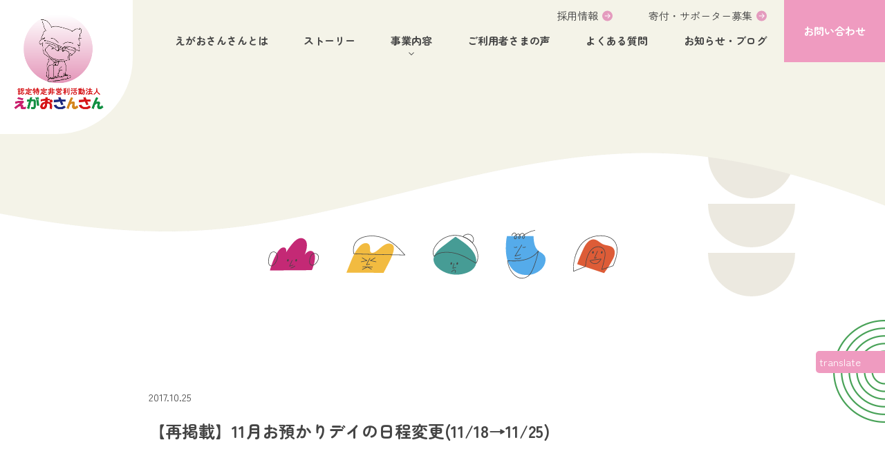

--- FILE ---
content_type: text/html; charset=UTF-8
request_url: http://egaosunsun.com/news/864/
body_size: 16954
content:
<!DOCTYPE html>

<html lang="ja">

<head>


    <meta charset="UTF-8">
    <meta name="viewport" content="width=device-width, initial-scale=1.0">
    <title></title>

    <link rel="preconnect" href="https://fonts.googleapis.com">
    <link rel="preconnect" href="https://fonts.gstatic.com" crossorigin>
    <link href="https://fonts.googleapis.com/css2?family=Montserrat:wght@400;500;700&family=Noto+Sans+JP:wght@400;700&family=Zen+Maru+Gothic:wght@400;500;700&display=swap" rel="stylesheet">
    <link href="https://use.fontawesome.com/releases/v5.0.8/css/all.css" rel="stylesheet">

    <link rel="stylesheet" href="http://egaosunsun.com/wp-content/themes/egao/assets/css/index.css">
    <link rel="stylesheet" href="http://egaosunsun.com/wp-content/themes/egao/style.css">
    <link rel="stylesheet" href="https://unpkg.com/swiper@7/swiper-bundle.min.css" />

    <script src="https://unpkg.com/swiper@7/swiper-bundle.min.js"></script>
    <script src="https://cdn.jsdelivr.net/npm/jquery@3/dist/jquery.min.js"></script>




    
		<!-- All in One SEO 4.7.9.1 - aioseo.com -->
	<meta name="description" content="日頃よりえがおファンクラブにご協力、ご支援いただきましてありがとうございます。１１月のデイの開催日時について以" />
	<meta name="robots" content="max-image-preview:large" />
	<meta name="author" content="chrh497851"/>
	<link rel="canonical" href="http://egaosunsun.com/news/864/" />
	<meta name="generator" content="All in One SEO (AIOSEO) 4.7.9.1" />
		<meta property="og:locale" content="ja_JP" />
		<meta property="og:site_name" content="特定非営利活動法人えがおさんさん | 東京・新宿 障がい児（者）支援サービス" />
		<meta property="og:type" content="article" />
		<meta property="og:title" content="【再掲載】11月お預かりデイの日程変更(11/18→11/25) | えがおさんさんのお知らせ | 東京・新宿 障がい児（者）支援サービス" />
		<meta property="og:description" content="日頃よりえがおファンクラブにご協力、ご支援いただきましてありがとうございます。１１月のデイの開催日時について以" />
		<meta property="og:url" content="http://egaosunsun.com/news/864/" />
		<meta property="og:image" content="http://egaosunsun.com/wp-content/uploads/2022/11/bn_info.jpg" />
		<meta property="og:image:width" content="1000" />
		<meta property="og:image:height" content="700" />
		<meta property="article:published_time" content="2017-10-25T11:04:00+00:00" />
		<meta property="article:modified_time" content="2022-11-24T11:04:20+00:00" />
		<meta name="twitter:card" content="summary_large_image" />
		<meta name="twitter:title" content="【再掲載】11月お預かりデイの日程変更(11/18→11/25) | えがおさんさんのお知らせ | 東京・新宿 障がい児（者）支援サービス" />
		<meta name="twitter:description" content="日頃よりえがおファンクラブにご協力、ご支援いただきましてありがとうございます。１１月のデイの開催日時について以" />
		<meta name="twitter:image" content="http://egaosunsun.com/wp-content/uploads/2022/11/bn_info.jpg" />
		<script type="application/ld+json" class="aioseo-schema">
			{"@context":"https:\/\/schema.org","@graph":[{"@type":"BlogPosting","@id":"http:\/\/egaosunsun.com\/news\/864\/#blogposting","name":"\u3010\u518d\u63b2\u8f09\u301111\u6708\u304a\u9810\u304b\u308a\u30c7\u30a4\u306e\u65e5\u7a0b\u5909\u66f4(11\/18\u219211\/25) | \u3048\u304c\u304a\u3055\u3093\u3055\u3093\u306e\u304a\u77e5\u3089\u305b | \u6771\u4eac\u30fb\u65b0\u5bbf \u969c\u304c\u3044\u5150\uff08\u8005\uff09\u652f\u63f4\u30b5\u30fc\u30d3\u30b9","headline":"\u3010\u518d\u63b2\u8f09\u301111\u6708\u304a\u9810\u304b\u308a\u30c7\u30a4\u306e\u65e5\u7a0b\u5909\u66f4(11\/18\u219211\/25)","author":{"@id":"http:\/\/egaosunsun.com\/author\/chrh497851\/#author"},"publisher":{"@id":"http:\/\/egaosunsun.com\/#organization"},"image":{"@type":"ImageObject","url":"http:\/\/egaosunsun.com\/wp-content\/uploads\/2022\/11\/bn_info.jpg","width":1000,"height":700,"caption":"\u304a\u77e5\u3089\u305b"},"datePublished":"2017-10-25T20:04:00+09:00","dateModified":"2022-11-24T20:04:20+09:00","inLanguage":"ja","mainEntityOfPage":{"@id":"http:\/\/egaosunsun.com\/news\/864\/#webpage"},"isPartOf":{"@id":"http:\/\/egaosunsun.com\/news\/864\/#webpage"},"articleSection":"\u304a\u77e5\u3089\u305b, \u3048\u304c\u304a\u30d5\u30a1\u30f3\u30af\u30e9\u30d6"},{"@type":"BreadcrumbList","@id":"http:\/\/egaosunsun.com\/news\/864\/#breadcrumblist","itemListElement":[{"@type":"ListItem","@id":"http:\/\/egaosunsun.com\/#listItem","position":1,"name":"\u5bb6","item":"http:\/\/egaosunsun.com\/","nextItem":{"@type":"ListItem","@id":"http:\/\/egaosunsun.com\/category\/news\/#listItem","name":"\u304a\u77e5\u3089\u305b"}},{"@type":"ListItem","@id":"http:\/\/egaosunsun.com\/category\/news\/#listItem","position":2,"name":"\u304a\u77e5\u3089\u305b","previousItem":{"@type":"ListItem","@id":"http:\/\/egaosunsun.com\/#listItem","name":"\u5bb6"}}]},{"@type":"Organization","@id":"http:\/\/egaosunsun.com\/#organization","name":"\u7279\u5b9a\u975e\u55b6\u5229\u6d3b\u52d5\u6cd5\u4eba\u3048\u304c\u304a\u3055\u3093\u3055\u3093","description":"\u6771\u4eac\u30fb\u65b0\u5bbf \u969c\u304c\u3044\u5150\uff08\u8005\uff09\u652f\u63f4\u30b5\u30fc\u30d3\u30b9","url":"http:\/\/egaosunsun.com\/"},{"@type":"Person","@id":"http:\/\/egaosunsun.com\/author\/chrh497851\/#author","url":"http:\/\/egaosunsun.com\/author\/chrh497851\/","name":"chrh497851","image":{"@type":"ImageObject","@id":"http:\/\/egaosunsun.com\/news\/864\/#authorImage","url":"https:\/\/secure.gravatar.com\/avatar\/bad81e2beaf829ffb6610fd2fa81762137d70b5918e8dd05f1d15acca3375bb3?s=96&d=mm&r=g","width":96,"height":96,"caption":"chrh497851"}},{"@type":"WebPage","@id":"http:\/\/egaosunsun.com\/news\/864\/#webpage","url":"http:\/\/egaosunsun.com\/news\/864\/","name":"\u3010\u518d\u63b2\u8f09\u301111\u6708\u304a\u9810\u304b\u308a\u30c7\u30a4\u306e\u65e5\u7a0b\u5909\u66f4(11\/18\u219211\/25) | \u3048\u304c\u304a\u3055\u3093\u3055\u3093\u306e\u304a\u77e5\u3089\u305b | \u6771\u4eac\u30fb\u65b0\u5bbf \u969c\u304c\u3044\u5150\uff08\u8005\uff09\u652f\u63f4\u30b5\u30fc\u30d3\u30b9","description":"\u65e5\u9803\u3088\u308a\u3048\u304c\u304a\u30d5\u30a1\u30f3\u30af\u30e9\u30d6\u306b\u3054\u5354\u529b\u3001\u3054\u652f\u63f4\u3044\u305f\u3060\u304d\u307e\u3057\u3066\u3042\u308a\u304c\u3068\u3046\u3054\u3056\u3044\u307e\u3059\u3002\uff11\uff11\u6708\u306e\u30c7\u30a4\u306e\u958b\u50ac\u65e5\u6642\u306b\u3064\u3044\u3066\u4ee5","inLanguage":"ja","isPartOf":{"@id":"http:\/\/egaosunsun.com\/#website"},"breadcrumb":{"@id":"http:\/\/egaosunsun.com\/news\/864\/#breadcrumblist"},"author":{"@id":"http:\/\/egaosunsun.com\/author\/chrh497851\/#author"},"creator":{"@id":"http:\/\/egaosunsun.com\/author\/chrh497851\/#author"},"image":{"@type":"ImageObject","url":"http:\/\/egaosunsun.com\/wp-content\/uploads\/2022\/11\/bn_info.jpg","@id":"http:\/\/egaosunsun.com\/news\/864\/#mainImage","width":1000,"height":700,"caption":"\u304a\u77e5\u3089\u305b"},"primaryImageOfPage":{"@id":"http:\/\/egaosunsun.com\/news\/864\/#mainImage"},"datePublished":"2017-10-25T20:04:00+09:00","dateModified":"2022-11-24T20:04:20+09:00"},{"@type":"WebSite","@id":"http:\/\/egaosunsun.com\/#website","url":"http:\/\/egaosunsun.com\/","name":"\u7279\u5b9a\u975e\u55b6\u5229\u6d3b\u52d5\u6cd5\u4eba\u3048\u304c\u304a\u3055\u3093\u3055\u3093","description":"\u6771\u4eac\u30fb\u65b0\u5bbf \u969c\u304c\u3044\u5150\uff08\u8005\uff09\u652f\u63f4\u30b5\u30fc\u30d3\u30b9","inLanguage":"ja","publisher":{"@id":"http:\/\/egaosunsun.com\/#organization"}}]}
		</script>
		<!-- All in One SEO -->

<link rel='dns-prefetch' href='//www.googletagmanager.com' />
<link rel="alternate" type="application/rss+xml" title="特定非営利活動法人えがおさんさん &raquo; 【再掲載】11月お預かりデイの日程変更(11/18→11/25) のコメントのフィード" href="http://egaosunsun.com/news/864/feed/" />
<link rel="alternate" title="oEmbed (JSON)" type="application/json+oembed" href="http://egaosunsun.com/wp-json/oembed/1.0/embed?url=http%3A%2F%2Fegaosunsun.com%2Fnews%2F864%2F" />
<link rel="alternate" title="oEmbed (XML)" type="text/xml+oembed" href="http://egaosunsun.com/wp-json/oembed/1.0/embed?url=http%3A%2F%2Fegaosunsun.com%2Fnews%2F864%2F&#038;format=xml" />
<style id='wp-img-auto-sizes-contain-inline-css' type='text/css'>
img:is([sizes=auto i],[sizes^="auto," i]){contain-intrinsic-size:3000px 1500px}
/*# sourceURL=wp-img-auto-sizes-contain-inline-css */
</style>
<style id='wp-block-library-inline-css' type='text/css'>
:root{--wp-block-synced-color:#7a00df;--wp-block-synced-color--rgb:122,0,223;--wp-bound-block-color:var(--wp-block-synced-color);--wp-editor-canvas-background:#ddd;--wp-admin-theme-color:#007cba;--wp-admin-theme-color--rgb:0,124,186;--wp-admin-theme-color-darker-10:#006ba1;--wp-admin-theme-color-darker-10--rgb:0,107,160.5;--wp-admin-theme-color-darker-20:#005a87;--wp-admin-theme-color-darker-20--rgb:0,90,135;--wp-admin-border-width-focus:2px}@media (min-resolution:192dpi){:root{--wp-admin-border-width-focus:1.5px}}.wp-element-button{cursor:pointer}:root .has-very-light-gray-background-color{background-color:#eee}:root .has-very-dark-gray-background-color{background-color:#313131}:root .has-very-light-gray-color{color:#eee}:root .has-very-dark-gray-color{color:#313131}:root .has-vivid-green-cyan-to-vivid-cyan-blue-gradient-background{background:linear-gradient(135deg,#00d084,#0693e3)}:root .has-purple-crush-gradient-background{background:linear-gradient(135deg,#34e2e4,#4721fb 50%,#ab1dfe)}:root .has-hazy-dawn-gradient-background{background:linear-gradient(135deg,#faaca8,#dad0ec)}:root .has-subdued-olive-gradient-background{background:linear-gradient(135deg,#fafae1,#67a671)}:root .has-atomic-cream-gradient-background{background:linear-gradient(135deg,#fdd79a,#004a59)}:root .has-nightshade-gradient-background{background:linear-gradient(135deg,#330968,#31cdcf)}:root .has-midnight-gradient-background{background:linear-gradient(135deg,#020381,#2874fc)}:root{--wp--preset--font-size--normal:16px;--wp--preset--font-size--huge:42px}.has-regular-font-size{font-size:1em}.has-larger-font-size{font-size:2.625em}.has-normal-font-size{font-size:var(--wp--preset--font-size--normal)}.has-huge-font-size{font-size:var(--wp--preset--font-size--huge)}.has-text-align-center{text-align:center}.has-text-align-left{text-align:left}.has-text-align-right{text-align:right}.has-fit-text{white-space:nowrap!important}#end-resizable-editor-section{display:none}.aligncenter{clear:both}.items-justified-left{justify-content:flex-start}.items-justified-center{justify-content:center}.items-justified-right{justify-content:flex-end}.items-justified-space-between{justify-content:space-between}.screen-reader-text{border:0;clip-path:inset(50%);height:1px;margin:-1px;overflow:hidden;padding:0;position:absolute;width:1px;word-wrap:normal!important}.screen-reader-text:focus{background-color:#ddd;clip-path:none;color:#444;display:block;font-size:1em;height:auto;left:5px;line-height:normal;padding:15px 23px 14px;text-decoration:none;top:5px;width:auto;z-index:100000}html :where(.has-border-color){border-style:solid}html :where([style*=border-top-color]){border-top-style:solid}html :where([style*=border-right-color]){border-right-style:solid}html :where([style*=border-bottom-color]){border-bottom-style:solid}html :where([style*=border-left-color]){border-left-style:solid}html :where([style*=border-width]){border-style:solid}html :where([style*=border-top-width]){border-top-style:solid}html :where([style*=border-right-width]){border-right-style:solid}html :where([style*=border-bottom-width]){border-bottom-style:solid}html :where([style*=border-left-width]){border-left-style:solid}html :where(img[class*=wp-image-]){height:auto;max-width:100%}:where(figure){margin:0 0 1em}html :where(.is-position-sticky){--wp-admin--admin-bar--position-offset:var(--wp-admin--admin-bar--height,0px)}@media screen and (max-width:600px){html :where(.is-position-sticky){--wp-admin--admin-bar--position-offset:0px}}

/*# sourceURL=wp-block-library-inline-css */
</style><style id='wp-block-paragraph-inline-css' type='text/css'>
.is-small-text{font-size:.875em}.is-regular-text{font-size:1em}.is-large-text{font-size:2.25em}.is-larger-text{font-size:3em}.has-drop-cap:not(:focus):first-letter{float:left;font-size:8.4em;font-style:normal;font-weight:100;line-height:.68;margin:.05em .1em 0 0;text-transform:uppercase}body.rtl .has-drop-cap:not(:focus):first-letter{float:none;margin-left:.1em}p.has-drop-cap.has-background{overflow:hidden}:root :where(p.has-background){padding:1.25em 2.375em}:where(p.has-text-color:not(.has-link-color)) a{color:inherit}p.has-text-align-left[style*="writing-mode:vertical-lr"],p.has-text-align-right[style*="writing-mode:vertical-rl"]{rotate:180deg}
/*# sourceURL=http://egaosunsun.com/wp-includes/blocks/paragraph/style.min.css */
</style>
<style id='global-styles-inline-css' type='text/css'>
:root{--wp--preset--aspect-ratio--square: 1;--wp--preset--aspect-ratio--4-3: 4/3;--wp--preset--aspect-ratio--3-4: 3/4;--wp--preset--aspect-ratio--3-2: 3/2;--wp--preset--aspect-ratio--2-3: 2/3;--wp--preset--aspect-ratio--16-9: 16/9;--wp--preset--aspect-ratio--9-16: 9/16;--wp--preset--color--black: #000000;--wp--preset--color--cyan-bluish-gray: #abb8c3;--wp--preset--color--white: #ffffff;--wp--preset--color--pale-pink: #f78da7;--wp--preset--color--vivid-red: #cf2e2e;--wp--preset--color--luminous-vivid-orange: #ff6900;--wp--preset--color--luminous-vivid-amber: #fcb900;--wp--preset--color--light-green-cyan: #7bdcb5;--wp--preset--color--vivid-green-cyan: #00d084;--wp--preset--color--pale-cyan-blue: #8ed1fc;--wp--preset--color--vivid-cyan-blue: #0693e3;--wp--preset--color--vivid-purple: #9b51e0;--wp--preset--gradient--vivid-cyan-blue-to-vivid-purple: linear-gradient(135deg,rgb(6,147,227) 0%,rgb(155,81,224) 100%);--wp--preset--gradient--light-green-cyan-to-vivid-green-cyan: linear-gradient(135deg,rgb(122,220,180) 0%,rgb(0,208,130) 100%);--wp--preset--gradient--luminous-vivid-amber-to-luminous-vivid-orange: linear-gradient(135deg,rgb(252,185,0) 0%,rgb(255,105,0) 100%);--wp--preset--gradient--luminous-vivid-orange-to-vivid-red: linear-gradient(135deg,rgb(255,105,0) 0%,rgb(207,46,46) 100%);--wp--preset--gradient--very-light-gray-to-cyan-bluish-gray: linear-gradient(135deg,rgb(238,238,238) 0%,rgb(169,184,195) 100%);--wp--preset--gradient--cool-to-warm-spectrum: linear-gradient(135deg,rgb(74,234,220) 0%,rgb(151,120,209) 20%,rgb(207,42,186) 40%,rgb(238,44,130) 60%,rgb(251,105,98) 80%,rgb(254,248,76) 100%);--wp--preset--gradient--blush-light-purple: linear-gradient(135deg,rgb(255,206,236) 0%,rgb(152,150,240) 100%);--wp--preset--gradient--blush-bordeaux: linear-gradient(135deg,rgb(254,205,165) 0%,rgb(254,45,45) 50%,rgb(107,0,62) 100%);--wp--preset--gradient--luminous-dusk: linear-gradient(135deg,rgb(255,203,112) 0%,rgb(199,81,192) 50%,rgb(65,88,208) 100%);--wp--preset--gradient--pale-ocean: linear-gradient(135deg,rgb(255,245,203) 0%,rgb(182,227,212) 50%,rgb(51,167,181) 100%);--wp--preset--gradient--electric-grass: linear-gradient(135deg,rgb(202,248,128) 0%,rgb(113,206,126) 100%);--wp--preset--gradient--midnight: linear-gradient(135deg,rgb(2,3,129) 0%,rgb(40,116,252) 100%);--wp--preset--font-size--small: 13px;--wp--preset--font-size--medium: 20px;--wp--preset--font-size--large: 36px;--wp--preset--font-size--x-large: 42px;--wp--preset--spacing--20: 0.44rem;--wp--preset--spacing--30: 0.67rem;--wp--preset--spacing--40: 1rem;--wp--preset--spacing--50: 1.5rem;--wp--preset--spacing--60: 2.25rem;--wp--preset--spacing--70: 3.38rem;--wp--preset--spacing--80: 5.06rem;--wp--preset--shadow--natural: 6px 6px 9px rgba(0, 0, 0, 0.2);--wp--preset--shadow--deep: 12px 12px 50px rgba(0, 0, 0, 0.4);--wp--preset--shadow--sharp: 6px 6px 0px rgba(0, 0, 0, 0.2);--wp--preset--shadow--outlined: 6px 6px 0px -3px rgb(255, 255, 255), 6px 6px rgb(0, 0, 0);--wp--preset--shadow--crisp: 6px 6px 0px rgb(0, 0, 0);}:where(.is-layout-flex){gap: 0.5em;}:where(.is-layout-grid){gap: 0.5em;}body .is-layout-flex{display: flex;}.is-layout-flex{flex-wrap: wrap;align-items: center;}.is-layout-flex > :is(*, div){margin: 0;}body .is-layout-grid{display: grid;}.is-layout-grid > :is(*, div){margin: 0;}:where(.wp-block-columns.is-layout-flex){gap: 2em;}:where(.wp-block-columns.is-layout-grid){gap: 2em;}:where(.wp-block-post-template.is-layout-flex){gap: 1.25em;}:where(.wp-block-post-template.is-layout-grid){gap: 1.25em;}.has-black-color{color: var(--wp--preset--color--black) !important;}.has-cyan-bluish-gray-color{color: var(--wp--preset--color--cyan-bluish-gray) !important;}.has-white-color{color: var(--wp--preset--color--white) !important;}.has-pale-pink-color{color: var(--wp--preset--color--pale-pink) !important;}.has-vivid-red-color{color: var(--wp--preset--color--vivid-red) !important;}.has-luminous-vivid-orange-color{color: var(--wp--preset--color--luminous-vivid-orange) !important;}.has-luminous-vivid-amber-color{color: var(--wp--preset--color--luminous-vivid-amber) !important;}.has-light-green-cyan-color{color: var(--wp--preset--color--light-green-cyan) !important;}.has-vivid-green-cyan-color{color: var(--wp--preset--color--vivid-green-cyan) !important;}.has-pale-cyan-blue-color{color: var(--wp--preset--color--pale-cyan-blue) !important;}.has-vivid-cyan-blue-color{color: var(--wp--preset--color--vivid-cyan-blue) !important;}.has-vivid-purple-color{color: var(--wp--preset--color--vivid-purple) !important;}.has-black-background-color{background-color: var(--wp--preset--color--black) !important;}.has-cyan-bluish-gray-background-color{background-color: var(--wp--preset--color--cyan-bluish-gray) !important;}.has-white-background-color{background-color: var(--wp--preset--color--white) !important;}.has-pale-pink-background-color{background-color: var(--wp--preset--color--pale-pink) !important;}.has-vivid-red-background-color{background-color: var(--wp--preset--color--vivid-red) !important;}.has-luminous-vivid-orange-background-color{background-color: var(--wp--preset--color--luminous-vivid-orange) !important;}.has-luminous-vivid-amber-background-color{background-color: var(--wp--preset--color--luminous-vivid-amber) !important;}.has-light-green-cyan-background-color{background-color: var(--wp--preset--color--light-green-cyan) !important;}.has-vivid-green-cyan-background-color{background-color: var(--wp--preset--color--vivid-green-cyan) !important;}.has-pale-cyan-blue-background-color{background-color: var(--wp--preset--color--pale-cyan-blue) !important;}.has-vivid-cyan-blue-background-color{background-color: var(--wp--preset--color--vivid-cyan-blue) !important;}.has-vivid-purple-background-color{background-color: var(--wp--preset--color--vivid-purple) !important;}.has-black-border-color{border-color: var(--wp--preset--color--black) !important;}.has-cyan-bluish-gray-border-color{border-color: var(--wp--preset--color--cyan-bluish-gray) !important;}.has-white-border-color{border-color: var(--wp--preset--color--white) !important;}.has-pale-pink-border-color{border-color: var(--wp--preset--color--pale-pink) !important;}.has-vivid-red-border-color{border-color: var(--wp--preset--color--vivid-red) !important;}.has-luminous-vivid-orange-border-color{border-color: var(--wp--preset--color--luminous-vivid-orange) !important;}.has-luminous-vivid-amber-border-color{border-color: var(--wp--preset--color--luminous-vivid-amber) !important;}.has-light-green-cyan-border-color{border-color: var(--wp--preset--color--light-green-cyan) !important;}.has-vivid-green-cyan-border-color{border-color: var(--wp--preset--color--vivid-green-cyan) !important;}.has-pale-cyan-blue-border-color{border-color: var(--wp--preset--color--pale-cyan-blue) !important;}.has-vivid-cyan-blue-border-color{border-color: var(--wp--preset--color--vivid-cyan-blue) !important;}.has-vivid-purple-border-color{border-color: var(--wp--preset--color--vivid-purple) !important;}.has-vivid-cyan-blue-to-vivid-purple-gradient-background{background: var(--wp--preset--gradient--vivid-cyan-blue-to-vivid-purple) !important;}.has-light-green-cyan-to-vivid-green-cyan-gradient-background{background: var(--wp--preset--gradient--light-green-cyan-to-vivid-green-cyan) !important;}.has-luminous-vivid-amber-to-luminous-vivid-orange-gradient-background{background: var(--wp--preset--gradient--luminous-vivid-amber-to-luminous-vivid-orange) !important;}.has-luminous-vivid-orange-to-vivid-red-gradient-background{background: var(--wp--preset--gradient--luminous-vivid-orange-to-vivid-red) !important;}.has-very-light-gray-to-cyan-bluish-gray-gradient-background{background: var(--wp--preset--gradient--very-light-gray-to-cyan-bluish-gray) !important;}.has-cool-to-warm-spectrum-gradient-background{background: var(--wp--preset--gradient--cool-to-warm-spectrum) !important;}.has-blush-light-purple-gradient-background{background: var(--wp--preset--gradient--blush-light-purple) !important;}.has-blush-bordeaux-gradient-background{background: var(--wp--preset--gradient--blush-bordeaux) !important;}.has-luminous-dusk-gradient-background{background: var(--wp--preset--gradient--luminous-dusk) !important;}.has-pale-ocean-gradient-background{background: var(--wp--preset--gradient--pale-ocean) !important;}.has-electric-grass-gradient-background{background: var(--wp--preset--gradient--electric-grass) !important;}.has-midnight-gradient-background{background: var(--wp--preset--gradient--midnight) !important;}.has-small-font-size{font-size: var(--wp--preset--font-size--small) !important;}.has-medium-font-size{font-size: var(--wp--preset--font-size--medium) !important;}.has-large-font-size{font-size: var(--wp--preset--font-size--large) !important;}.has-x-large-font-size{font-size: var(--wp--preset--font-size--x-large) !important;}
/*# sourceURL=global-styles-inline-css */
</style>

<style id='classic-theme-styles-inline-css' type='text/css'>
/*! This file is auto-generated */
.wp-block-button__link{color:#fff;background-color:#32373c;border-radius:9999px;box-shadow:none;text-decoration:none;padding:calc(.667em + 2px) calc(1.333em + 2px);font-size:1.125em}.wp-block-file__button{background:#32373c;color:#fff;text-decoration:none}
/*# sourceURL=/wp-includes/css/classic-themes.min.css */
</style>

<!-- Site Kit によって追加された Google タグ（gtag.js）スニペット -->

<!-- Google アナリティクス スニペット (Site Kit が追加) -->
<script type="text/javascript" src="https://www.googletagmanager.com/gtag/js?id=G-QWG8ZLGBNR" id="google_gtagjs-js" async></script>
<script type="text/javascript" id="google_gtagjs-js-after">
/* <![CDATA[ */
window.dataLayer = window.dataLayer || [];function gtag(){dataLayer.push(arguments);}
gtag("set","linker",{"domains":["egaosunsun.com"]});
gtag("js", new Date());
gtag("set", "developer_id.dZTNiMT", true);
gtag("config", "G-QWG8ZLGBNR");
//# sourceURL=google_gtagjs-js-after
/* ]]> */
</script>

<!-- Site Kit によって追加された終了 Google タグ（gtag.js）スニペット -->
<link rel="https://api.w.org/" href="http://egaosunsun.com/wp-json/" /><link rel="alternate" title="JSON" type="application/json" href="http://egaosunsun.com/wp-json/wp/v2/posts/864" /><link rel="EditURI" type="application/rsd+xml" title="RSD" href="http://egaosunsun.com/xmlrpc.php?rsd" />
<meta name="generator" content="WordPress 6.9" />
<link rel='shortlink' href='http://egaosunsun.com/?p=864' />
<meta name="generator" content="Site Kit by Google 1.147.0" />	<style type="text/css">
	a[href*="tel:"] {
	pointer-events: none;
	cursor: default;
	text-decoration: none;
	}
	</style>
	<link rel="icon" href="http://egaosunsun.com/wp-content/uploads/2022/11/cropped-favicon-32x32.png" sizes="32x32" />
<link rel="icon" href="http://egaosunsun.com/wp-content/uploads/2022/11/cropped-favicon-192x192.png" sizes="192x192" />
<link rel="apple-touch-icon" href="http://egaosunsun.com/wp-content/uploads/2022/11/cropped-favicon-180x180.png" />
<meta name="msapplication-TileImage" content="http://egaosunsun.com/wp-content/uploads/2022/11/cropped-favicon-270x270.png" />
  <script>
  jQuery(function($) {
    $( '.mw_wp_form form' ).attr( 'class', 'h-adr' );
  });
  </script>
  
</head>


<body class="wp-singular post-template-default single single-post postid-864 single-format-standard wp-theme-egao">


    <div class="gtranslate_wrapper" id="gt-wrapper-63191105"></div>	

<!-- GTranslate: https://gtranslate.io/ -->
<select onchange="doGTranslate(this);" class="notranslate p-gtranslate -pc" id="gtranslate_selector" aria-label="Website Language Selector">
  <option value="">translate</option>
  <option value="ja|ar">アラビア語</option>
  <option value="ja|bn">ベルギー語</option>
  <option value="ja|zh-CN">中国語 (簡体)</option>
  <option value="ja|zh-TW">中国語 (繁体)</option>
  <option value="ja|nl">オランダ語</option>
  <option value="ja|en">英語</option>
  <option value="ja|fr">フランス語</option>
  <option value="ja|de">ドイツ語</option>
  <option value="ja|hi">ヒンディー語</option>
  <option value="ja|it">イタリア語</option>
  <option value="ja|ja">日本語</option>
  <option value="ja|ko">韓国語</option>
  <option value="ja|pt">ポルトガル語</option>
  <option value="ja|pa">パンジャブ語</option>
  <option value="ja|ru">ロシア語</option>
  <option value="ja|es">スペイン語</option>
  <option value="ja|vi">ベトナム語</option>
</select>
<style>#goog-gt-tt{display:none!important;}.goog-te-banner-frame{display:none!important;}.goog-te-menu-value:hover{text-decoration:none!important;}.goog-text-highlight{background-color:transparent!important;box-shadow:none!important;}body{top:0!important;}#google_translate_element2{display:none!important;}</style>
<div id="google_translate_element2"></div>
<script>function googleTranslateElementInit2() {new google.translate.TranslateElement({pageLanguage: 'ja',autoDisplay: false}, 'google_translate_element2');}if(!window.gt_translate_script){window.gt_translate_script=document.createElement('script');gt_translate_script.src='https://translate.google.com/translate_a/element.js?cb=googleTranslateElementInit2';document.body.appendChild(gt_translate_script);}</script>
<script>
function GTranslateGetCurrentLang() {var keyValue = document['cookie'].match('(^|;) ?googtrans=([^;]*)(;|$)');return keyValue ? keyValue[2].split('/')[2] : null;}
function GTranslateFireEvent(element,event){try{if(document.createEventObject){var evt=document.createEventObject();element.fireEvent('on'+event,evt)}else{var evt=document.createEvent('HTMLEvents');evt.initEvent(event,true,true);element.dispatchEvent(evt)}}catch(e){}}
function doGTranslate(lang_pair){if(lang_pair.value)lang_pair=lang_pair.value;if(lang_pair=='')return;var lang=lang_pair.split('|')[1];if(GTranslateGetCurrentLang() == null && lang == lang_pair.split('|')[0])return;if(typeof ga=='function'){ga('send', 'event', 'GTranslate', lang, location.hostname+location.pathname+location.search);}var teCombo;var sel=document.getElementsByTagName('select');for(var i=0;i<sel.length;i++)if(sel[i].className.indexOf('goog-te-combo')!=-1){teCombo=sel[i];break;}if(document.getElementById('google_translate_element2')==null||document.getElementById('google_translate_element2').innerHTML.length==0||teCombo.length==0||teCombo.innerHTML.length==0){setTimeout(function(){doGTranslate(lang_pair)},500)}else{teCombo.value=lang;GTranslateFireEvent(teCombo,'change');GTranslateFireEvent(teCombo,'change')}}
</script><div id="google_translate_element2"></div>
<script>function googleTranslateElementInit2() {new google.translate.TranslateElement({pageLanguage: 'ja',autoDisplay: false}, 'google_translate_element2');}if(!window.gt_translate_script){window.gt_translate_script=document.createElement('script');gt_translate_script.src='https://translate.google.com/translate_a/element.js?cb=googleTranslateElementInit2';document.body.appendChild(gt_translate_script);}</script>

<script>
function GTranslateGetCurrentLang() {var keyValue = document['cookie'].match('(^|;) ?googtrans=([^;]*)(;|$)');return keyValue ? keyValue[2].split('/')[2] : null;}
function GTranslateFireEvent(element,event){try{if(document.createEventObject){var evt=document.createEventObject();element.fireEvent('on'+event,evt)}else{var evt=document.createEvent('HTMLEvents');evt.initEvent(event,true,true);element.dispatchEvent(evt)}}catch(e){}}
function doGTranslate(lang_pair){if(lang_pair.value)lang_pair=lang_pair.value;if(lang_pair=='')return;var lang=lang_pair.split('|')[1];if(GTranslateGetCurrentLang() == null && lang == lang_pair.split('|')[0])return;if(typeof ga=='function'){ga('send', 'event', 'GTranslate', lang, location.hostname+location.pathname+location.search);}var teCombo;var sel=document.getElementsByTagName('select');for(var i=0;i<sel.length;i++)if(sel[i].className.indexOf('goog-te-combo')!=-1){teCombo=sel[i];break;}if(document.getElementById('google_translate_element2')==null||document.getElementById('google_translate_element2').innerHTML.length==0||teCombo.length==0||teCombo.innerHTML.length==0){setTimeout(function(){doGTranslate(lang_pair)},500)}else{teCombo.value=lang;GTranslateFireEvent(teCombo,'change');GTranslateFireEvent(teCombo,'change')}}
</script>


<header class="l-header">

    <div class="header-section">
    <div class="header-section__inner">
        <div class="header-logo">
            <a href="http://egaosunsun.com/">
                <picture class="">
                    <source media="(max-width: 836px)" srcset="http://egaosunsun.com/wp-content/themes/egao/assets/images/sp_header_logo.png">
                    <img src="http://egaosunsun.com/wp-content/themes/egao/assets/images/pc_header_logo.png" alt="認定特定非営利活動法人えがおさんさん ロゴ" width="148" height="158" loading="lazy" decoding="async" class="">
                </picture>
            </a>
        </div>
        <div class="header-nav">
            <div class="header-nav__menu">
                <ul>
                    <li>
                        <a href="http://egaosunsun.com/about" class="">えがおさんさんとは</a>
                    </li>
                    <li>
                        <a href="http://egaosunsun.com/story">ストーリー</a>
                    </li>
                    <li class="has-child">
                        <a href="">事業内容</a>
                        <div class="header-nav__childmenu">
                            <ul>
                                <li class="childmenu-card -sansan">
                                    <a href="http://egaosunsun.com/sunsun" class="childmenu-card__inner">
                                        <div class="childmenu-card__img">

                                            <img src="http://egaosunsun.com/wp-content/themes/egao/assets/images/home/home_service_img01.jpg" alt="" width="320" height="240" loading="lazy" decoding="async" class="">

                                        </div>
                                        <div class="childmenu-card__txt">
                                            <h3>訪問看護ステーション<br>さんさん</h3>
                                        </div>
                                    </a>
                                </li>
                                <li class="childmenu-card -egao">
                                    <a href="http://egaosunsun.com/egao" class="childmenu-card__inner">
                                        <div class="childmenu-card__img">

                                            <img src="http://egaosunsun.com/wp-content/themes/egao/assets/images/home/home_service_img02.jpg" alt="" width="320" height="240" loading="lazy" decoding="async" class="">

                                        </div>
                                        <div class="childmenu-card__txt">
                                            <h3>ケアステーション<br>えがお</h3>
                                        </div>
                                    </a>
                                </li>
                                <li class="childmenu-card -smile">
                                    <a href="http://egaosunsun.com/smile" class="childmenu-card__inner">
                                        <div class="childmenu-card__img">

                                            <img src="http://egaosunsun.com/wp-content/themes/egao/assets/images/home/home_service_img03.jpg" alt="" width="320" height="240" loading="lazy" decoding="async" class="">

                                        </div>
                                        <div class="childmenu-card__txt">
                                            <h3>放課後等デイサービス<br>すまいる</h3>
                                        </div>
                                    </a>
                                </li>
                                <li class="childmenu-card -happiness">
                                    <a href="http://egaosunsun.com/happiness" class="childmenu-card__inner">
                                        <div class="childmenu-card__img">

                                            <img src="http://egaosunsun.com/wp-content/themes/egao/assets/images/home/home_service_img04.jpg" alt="" width="320" height="240" loading="lazy" decoding="async" class="">

                                        </div>
                                        <div class="childmenu-card__txt">
                                            <h3>
                                                重症心身障がい児のための<br>
                                                児童発達支援<br>
                                                放課後等デイサービス<br>
                                                はぴねす
                                            </h3>
                                        </div>
                                    </a>
                                </li>
                                <li class="childmenu-card -club">
                                    <a href="http://egaosunsun.com/efc" class="childmenu-card__inner">
                                        <div class="childmenu-card__img">

                                            <img src="http://egaosunsun.com/wp-content/themes/egao/assets/images/home/home_service_img05.jpg" alt="" width="320" height="240" loading="lazy" decoding="async" class="">

                                        </div>
                                        <div class="childmenu-card__txt">
                                            <h3>えがおファンクラブ</h3>
                                        </div>
                                    </a>
                                </li>
                            </ul>
                        </div>
                    </li>
                    <li>
                        <a href="http://egaosunsun.com/voice">ご利用者さまの声</a>
                    </li>
                    <li>
                        <a href="http://egaosunsun.com/faq">よくある質問</a>
                    </li>
                    <li>
                        <a href="http://egaosunsun.com/news">お知らせ・ブログ</a>
                    </li>
                </ul>
            </div>
        </div>
        <div class="header-subnav">
            <div class="header-subnav__menu">
                <ul>
                    <li>
                        <a href="http://egaosunsun.com/recruit"><span>採用情報</span></a>
                    </li>
                    <li>
                        <a href="http://egaosunsun.com/support"><span>寄付・サポーター募集</span></a>
                    </li>
                </ul>
            </div>
        </div>
        <div class="header-contact">
            <a href="http://egaosunsun.com/contact" class="btn" role="button">
                <span class="btn__inner">
                    <span class="btn__icon u-sp">
                        <img src="http://egaosunsun.com/wp-content/themes/egao/assets/images/ic_mail.svg" alt="message" width="20.25" height="9.29" loading="lazy" decoding="async" class="">
                    </span>
                    <span class="btn__text u-pc">お問い合わせ</span>
                    <span class="btn__text u-sp">お問合わせ</span>
                </span>
            </a>
        </div>
        <div class="header-burger">
            <div class="c-burger js-trigger--drawer">
                <div class="c-burger__item"></div>
                <div class="c-burger__item"></div>
                <div class="c-burger__item"></div>
            </div>
        </div>
    </div>
</div>
</header>

<div class="l-contents">
    <main class="l-main">
        <div class="l-main__area -single-news01">
            <section id="mv" class="p-section -mv">
                <div class="c-container">
                    <div class="p-mv3">
                        <!-- <picture class="">
    <source
      media="(max-width: 836px)"
      srcset="http://egaosunsun.com/wp-content/themes/egao/assets/images/sp_sub_mv.png"
    >
    <img
      src="http://egaosunsun.com/wp-content/themes/egao/assets/images/pc_sub_mv.png"
      alt="MV01"
      width="1440"
      height="1079.35"
       loading="lazy" decoding="async"
      class=""
    >
  </picture> -->
                    </div>
                </div>
            </section>
        </div>
        <div class="l-main__area -single-news02">
            <section id="intro" class="p-section -intro">
                <div class="c-container">
                    <div class="p-intro-block2 c-row js-inview -fadein">
                        <div class="c-container">
                            <div class="img">

                                <img src="http://egaosunsun.com/wp-content/themes/egao/assets/images/home/home_intro_ill01.svg" alt="画像" width="420" height="555" loading="lazy" decoding="async" class="js-inview -fadein">

                            </div>
                        </div>
                    </div>
                </div>
            </section>


            <div class="p-single-section">
                <div class="c-container -narrow">
                    <div class="p-single__head">
                        <div class="p-single-section__meta">
                            <div class="c-time">
                                <time>2017.10.25</time>
                            </div>
                            <div class="c-label">
                                                            </div>
                        </div>
                        <h1>【再掲載】11月お預かりデイの日程変更(11/18→11/25)</h1>
                    </div>
                </div>
                <div class="c-container -narrower">
                                        
<p>日頃よりえがおファンクラブにご協力、ご支援いただきましてありがとうございます。<br>１１月のデイの開催日時について以下に変更させたいただきたきます。<br>１１月１８日１０時―１５時　⇒　１１月２５日１０時－１４時<br>尚、今回のデイは日赤祭（日本赤十字看護大学の学園祭）への参加となります。<br>ぜひ、ご参加下さい。よろしくお願い致します。</p>



<p>えがおファンクラブ</p>
                    
                </div>
            </div>


            <div class="p-section">
                <div class="c-container">

                    <div class="c-share">
    <div class="c-share__text">
        この記事をシェア
    </div>
    <div class="c-share__list">
        <ul>
            <li>
                <a href="https://social-plugins.line.me/lineit/share?url=http%3A%2F%2Fegaosunsun.com%2Fnews%2F864%2F" onclick="javascript:window.open(this.href, '', 'menubar=no,toolbar=no,resizable=yes,scrollbars=yes,height=600,width=500');return false;">

                    <img src="http://egaosunsun.com/wp-content/themes/egao/assets/images/ic_line_pink.svg" alt="画像" width="420" height="555" loading="lazy" decoding="async" class="js-inview -fadein">

                </a>
            </li>
            <li>
                <a href="https://x.com/intent/post?url=http%3A%2F%2Fegaosunsun.com%2Fnews%2F864%2F&text=%E3%80%90%E5%86%8D%E6%8E%B2%E8%BC%89%E3%80%9111%E6%9C%88%E3%81%8A%E9%A0%90%E3%81%8B%E3%82%8A%E3%83%87%E3%82%A4%E3%81%AE%E6%97%A5%E7%A8%8B%E5%A4%89%E6%9B%B4%2811%2F18%E2%86%9211%2F25%29｜特定非営利活動法人えがおさんさん&tw_p=tweetbutton" onclick="javascript:window.open(this.href, '', 'menubar=no,toolbar=no,resizable=yes,scrollbars=yes,height=300,width=600');return false;">

                    <img src="http://egaosunsun.com/wp-content/themes/egao/assets/images/ic_x_pink.svg" alt="画像" width="420" height="555" loading="lazy" decoding="async" class="js-inview -fadein">

                </a>
            </li>
            <li>
                <a href="https://www.facebook.com/sharer.php?src=bm&u=http%3A%2F%2Fegaosunsun.com%2Fnews%2F864%2F&t=%E3%80%90%E5%86%8D%E6%8E%B2%E8%BC%89%E3%80%9111%E6%9C%88%E3%81%8A%E9%A0%90%E3%81%8B%E3%82%8A%E3%83%87%E3%82%A4%E3%81%AE%E6%97%A5%E7%A8%8B%E5%A4%89%E6%9B%B4%2811%2F18%E2%86%9211%2F25%29｜特定非営利活動法人えがおさんさん" onclick="javascript:window.open(this.href, '', 'menubar=no,toolbar=no,resizable=yes,scrollbars=yes,height=300,width=600');return false;">

                    <img src="http://egaosunsun.com/wp-content/themes/egao/assets/images/ic_fb_pink.svg" alt="画像" width="420" height="555" loading="lazy" decoding="async" class="js-inview -fadein">

                </a>
            </li>
        </ul>
    </div>
</div>
                </div>
            </div>
            <div class="p-section -pager">
                <div class="c-container -narrow">
                    <aside class="c-pager c-row">
                        <a class="c-btn2-pager -rev" href="http://egaosunsun.com/blog/861/" rel="prev">
                        <div class="c-btn2-pager__inner">
                            <span class="c-btn2-pager__icon">
                            </span>
                            <span class="c-btn2-pager__txt">
                                <span class="c-btn2-pager__txt-line1">前の記事</span>
                            </span>
                        </div>
                        </a>
                        <div class="center-btn -centered">
                            <a href="http://egaosunsun.com/news" class="center-btn__inner">
                                <span>一覧に戻る</span>
                            </a>
                        </div>
                        <a class="c-btn2-pager" href="http://egaosunsun.com/news/843/" rel="next">
                <div class="c-btn2-pager__inner">
                    <span class="c-btn2-pager__icon">
                    </span>
                    <span class="c-btn2-pager__txt">
                        <span class="c-btn2-pager__txt-line1">次の記事</span>
                    </span>
                </div>
                </a>
                    </aside>
                </div>
            </div>
            <div class="p-news-bg c-bg">
                <div class="c-container">
                    <div class="p-news-bg__inner c-bg__inner">
                        <div class="p-news-bg__ill01">

                            <img src="http://egaosunsun.com/wp-content/themes/egao/assets/images/bg04.png" alt="" width="75" height="149" loading="lazy" decoding="async" class="">

                        </div>
                        <div class="p-news-bg__ill02">

                            <img src="http://egaosunsun.com/wp-content/themes/egao/assets/images/bg05.png" alt="" width="200" height="100" loading="lazy" decoding="async" class="">

                        </div>
                        <div class="p-news-bg__ill03">

                            <img src="http://egaosunsun.com/wp-content/themes/egao/assets/images/bg06.png" alt="" width="200" height="100" loading="lazy" decoding="async" class="">

                        </div>
                    </div>
                </div>
            </div>
        </div>
        <div class="l-main__area -news03">
            <div class="p-section -breadcrumb">
                <div class="c-container">

                    <ul class="c-breadcrumb c-row">
    <li><a href="http://egaosunsun.com/">トップ</a></li>
    <li>【再掲載】11月お預かりデイの日程変更(11/18→11/25)</li>
</ul>
<div class="breadcrumb-bg c-bg">
    <div class="c-container">
        <div class="breadcrumb-bg__inner c-bg__inner">
            <div class="breadcrumb-bg__ill01">

                <img src="http://egaosunsun.com/wp-content/themes/egao/assets/images/bg01.png" alt="" width="308" height="181" loading="lazy" decoding="async" class="">

            </div>
        </div>
    </div>
</div>
                    <div class="breadcrumb-bg c-bg">
                        <div class="c-container">
                            <div class="breadcrumb-bg__inner c-bg__inner">
                                <div class="breadcrumb-bg__ill01">

                                    <img src="http://egaosunsun.com/wp-content/themes/egao/assets/images/bg01.png" alt="" width="308" height="181" loading="lazy" decoding="async" class="">

                                </div>
                            </div>
                        </div>
                    </div>
                </div>
            </div>
        </div>
    </main>
</div>

<footer class="l-footer">

    <section id="contact">
    <div class="p-section -contact">
        <div class="c-container">
            <div class="p-contact-block1">
                <div class="c-container">
                    <h2>
                        <div class="c-title-en">CONTACT</div>
                        <div class="c-title-ja">お問い合わせ</div>
                    </h2>
                </div>
            </div>
            <div class="p-contact-block2">
                <div class="c-container">
                    <div class="p-contact-block2__inner">
                        <div class="contact-tel">
                            <div class="contact-tel__icon">

                                <img src="http://egaosunsun.com/wp-content/themes/egao/assets/images/ic_tel.svg" alt="tel" width="24" height="24" loading="lazy" decoding="async" class="">

                            </div>
                            <h3>電話でお問い合わせ</h3>
                            <div class="contact-tel__btn u-pc">
                                <a href="tel:03-3209-8668" class="tel">
                                    03-3209-8668
                                </a>
                            </div>
                            <div class="contact-tel__btn u-sp">
                                <a href="tel:03-3209-8668" class="c-btn2" role="button">
                                    <span class="c-btn2__inner">
                                        <span class="c-btn2__icon">
                                            <img src="http://egaosunsun.com/wp-content/themes/egao/assets/images/phone.svg" alt="" width="20" height="20" loading="lazy" decoding="async" class="">
                                        </span>
                                        <span class="c-btn2__text">03-3209-8668</span>
                                    </span>
                                </a>
                            </div>
                            <div class="contact-tel__time">
                                <p>
                                    はぴねす：<a href="tel:03-5990-2840">03-5990-2840</a><br>
                                    受付時間：月〜土 9:00-17:00（日祝日除く）
                                </p>
                            </div>
                        </div>
                        <div class="contact-mes">
                            <div class="contact-mes__icon">

                                <img src="http://egaosunsun.com/wp-content/themes/egao/assets/images/ic_mail.svg" alt="message" width="20.25" height="9.29" loading="lazy" decoding="async" class="">

                            </div>
                            <h3>メッセージでお問い合わせ</h3>
                            <div class="contact-mes__mes">
                                <p>
                                    お問い合わせフォームから<br>お気軽にご連絡ください。
                                </p>
                            </div>
                            <div class="contact-mes__btn">
                                <a href="http://egaosunsun.com/contact" class="c-btn2" role="button">
                                    <span class="c-btn2__inner">
                                        <span class="c-btn2__icon"></span>
                                        <span class="c-btn2__text">お問い合わせフォームへ</span>
                                    </span>
                                </a>
                            </div>
                        </div>
                    </div>
                </div>
            </div>
            <div class="p-contact-block3">
                <div class="c-container">
                    <div class="p-contact-block3__inner">
                        <div class="contact-card -sansan  js-inview -fadein">
                            <a href="http://egaosunsun.com/recruit" class="contact-card__inner">
                                <div class="contact-card__img">

                                    <img src="http://egaosunsun.com/wp-content/themes/egao/assets/images/home/home_contact_img01.jpg" alt="" width="376" height="282" loading="lazy" decoding="async" class="">

                                </div>
                                <div class="contact-card__txt">
                                    <h3>えがおさんさんで一緒に働きませんか？</h3>
                                    <p>
                                        えがおさんさんでは、障がいのあるこどもたちの、えがおを支えるスタッフを募集しています。看護師・理学療法士・作業療法士・介護福祉士・保育士・支援員が、それぞれのチームで、その子のファンとなり関わっています。 障がいのあるこどもを育てているスタッフも多数在籍中。ご自身のライフスタイルにあわせて働くことができます。まずはお気軽にご相談ください。
                                    </p>
                                    <div class="contact-card__btn">
                                        <span class="c-btn">
                                            <span class="c-btn__inner">
                                                <span class="c-btn__icon"> </span>
                                                <span class="c-btn__text">詳しくみる</span>
                                            </span>
                                        </span>
                                    </div>
                                </div>
                            </a>
                        </div>
                        <div class="contact-card -sansan  js-inview -fadein">
                            <a href="http://egaosunsun.com/support" class="contact-card__inner">
                                <div class="contact-card__img">

                                    <img src="http://egaosunsun.com/wp-content/themes/egao/assets/images/home/home_contact_img02.jpg" alt="" width="376" height="282" loading="lazy" decoding="async" class="">

                                </div>
                                <div class="contact-card__txt">
                                    <h3>寄付・サポーター募集</h3>
                                    <p>
                                        皆様からのご支援は、えがおさんさんの活動全体を支え、障がいのあるこどもとそのご家族に、 えがおあふれるサービスを継続的に届ける事ができます。一人でも多くの皆様に活動をご支援いただきたく、無理なくご協力いただける方法をお選びいただけます。ご協力、よろしくお願いいたします。
                                    </p>
                                    <div class="contact-card__btn">
                                        <span class="c-btn">
                                            <span class="c-btn__inner">
                                                <span class="c-btn__icon"> </span>
                                                <span class="c-btn__text">詳しくみる</span>
                                            </span>
                                        </span>
                                    </div>
                                </div>
                            </a>
                        </div>
                    </div>
                </div>
            </div>
            <div class="p-contact-block4">
                <div class="c-container">
                    <picture class="">
                        <source media="(max-width: 836px)" srcset="http://egaosunsun.com/wp-content/themes/egao/assets/images/home/sp_home_contact_img03.png">
                        <img src="http://egaosunsun.com/wp-content/themes/egao/assets/images/home/pc_home_contact_img03.png" alt="こどものえがおで、社会をえがおに。" width="1020" height="283" loading="lazy" decoding="async" class="">
                    </picture>
                </div>
            </div>
        </div>
    </div>
</section>
<div id="footer">
    <div class="footer-section">
        <div class="c-container">
            <div class="footer-block1">
                <div class="c-container">
                    <div class="footer-block1__inner">
                        <div class="footer-logo">
                            <a href="http://egaosunsun.com/">

                                <img src="http://egaosunsun.com/wp-content/themes/egao/assets/images/footer_logo.png" alt="認定特定非営利活動法人えがおさんさん ロゴ" width="189" height="201" loading="lazy" decoding="async" class="">

                            </a>
                        </div>
                        <div class="footer-info">
                            <p>
                                特定非営利活動法人えがおさんさん<br>
                                〒169-0075 <br class="u-sp">東京都新宿区高田馬場1-25-36-30C<br>
                                TEL：<a href="tel:03-3209-8668">03-3209-8668</a><br>
                                FAX：<a href="tel:03-3209-2033">03-3209-2033</a><br>
                                はぴねすTEL：<a href="tel:03-5990-2840">03-5990-2840</a>
                            </p>
                            <ul class="footer-sns">
                                <li>
                                    <a href="https://www.facebook.com/egaosunsun/" target="_blank" rel="noopener noreferrer">

                                        <img src="http://egaosunsun.com/wp-content/themes/egao/assets/images/ic_fb.svg" alt="Facebook" width="11.7" height="23.43" loading="lazy" decoding="async" class="">

                                    </a>
                                </li>
                                <li>
                                    <a href="https://x.com/egao33_smile" target="_blank" rel="noopener noreferrer">

                                        <img src="http://egaosunsun.com/wp-content/themes/egao/assets/images/ic_x.svg" alt="X" width="22.42" height="22.42" loading="lazy" decoding="async" class="">

                                    </a>
                                </li>
                                <li>
                                    <a href="https://www.instagram.com/egaosunsun/" target="_blank" rel="noopener noreferrer">

                                        <img src="http://egaosunsun.com/wp-content/themes/egao/assets/images/ic_ig.svg" alt="Instagram" width="22.42" height="22.42" loading="lazy" decoding="async" class="">

                                    </a>
                                </li>
                                <li>
                                    <a href="https://www.youtube.com/channel/UC5NSu33nABU0mc601LRK2-w" target="_blank" rel="noopener noreferrer">

                                        <img src="http://egaosunsun.com/wp-content/themes/egao/assets/images/ic_yt.svg" alt="YouTube" width="22.71" height="15.94" loading="lazy" decoding="async" class="">

                                    </a>
                                </li>
                            </ul>
                        </div>
                    </div>
                </div>
            </div>
        </div>
        <div class="footer-cp">
            <div class="c-container">
                <p>
                    <small>
                        ©︎ 2022 egaosunsun
                    </small>
                </p>
            </div>
        </div>
    </div>
</div>
</footer>

<script src="https://maps.googleapis.com/maps/api/js?key=AIzaSyBvI_YFW8zd6CTmOexYUZf-YdeFxShuQHw&callback=initMap" async defer></script>
<script>
    window.initMap = () => {

        let map;

        const area = document.getElementById("map"); // マップを表示させるHTMLの箱
        // マップの中心位置(例:原宿駅)
        const center = {
            lat: 35.71183,
            lng: 139.706338
        };

        const styles = [
            //地図全体の色味をカスタマイズ
            //グレースケールにするために、saturation(彩度)を最低値-100に設定
            {
                stylers: [{
                    saturation: -100
                }]
            }
        ];

        //マップ作成
        map = new google.maps.Map(area, {
            center,
            zoom: 17,
            styles: styles
        });

        //マーカーオプション設定
        const markerOption = {
            position: center, // マーカーを立てる位置を指定
            map: map, // マーカーを立てる地図を指定
            icon: {
                url: '/egao/assets/images/icon_pin.svg' // お好みの画像までのパスを指定
            }
        }

        //マーカー作成
        const marker = new google.maps.Marker(markerOption);

    }

    // youtube
    let tag = document.createElement('script');
    tag.src = "https://www.youtube.com/iframe_api";
    let firstScriptTag = document.getElementsByTagName('script')[0];
    firstScriptTag.parentNode.insertBefore(tag, firstScriptTag);
    let player;

    function onYouTubePlayerAPIReady() {
        player = new YT.Player("player", {
            events: {
                onReady: onPlayerReady
            }
        });
    }

    function onPlayerReady(event) {
        let playButton = document.getElementById("play");
        let el = document.getElementsByClassName("videoWrapper");
        playButton.addEventListener("click", function() {
            player.playVideo();
            playButton.style.display = "none";
            el[0].classList.add("pv");
        });
    }

    // 年表の色設定
    let element = document.querySelectorAll('.history-item');
    for (var i = 0; i < element.length; i++) {
        for (var j = 0; j < element[i].childNodes.length; j++) {
            if (element[i].childNodes[j].className == "history-item__arrow") {
                element[i].childNodes[j].style.backgroundColor = element[i].dataset.color;
            }
            if (element[i].childNodes[j].className == "history-item__border") {
                element[i].childNodes[j].style.backgroundColor = element[i].dataset.color;
            }
            if (element[i].childNodes[j].className == "history-item__year") {
                element[i].childNodes[j].style.color = element[i].dataset.color;
            }
        }
    }
</script>


<div class="l-overlay">
</div>

<div class="l-drawer js-drawer">

    <div class="p-drawer">
    <div class="p-drawer__menu">
        <div class="p-menu">
            <div class="p-menu__menu">
                <ul>
                    <li class=""><a href="http://egaosunsun.com/about">えがおさんさんとは </a></li>
                    <li class=""><a href="http://egaosunsun.com/story">ストーリー </a></li>
                    <li class="has-child">
                        <span class="js-accordion__trigger">事業内容</span>
                        <div class="p-menu__childmenu js-accordion__hidden">
                            <ul>
                                <li class="sansan">
                                    <a href="http://egaosunsun.com/sunsun" class="">
                                        訪問看護ステーションさんさん
                                    </a>
                                </li>
                                <li class="egao">
                                    <a href="http://egaosunsun.com/egao" class="">
                                        ケアステーションえがお
                                    </a>
                                </li>
                                <li class="smile">
                                    <a href="http://egaosunsun.com/smile" class="">
                                        放課後等デイサービスすまいる
                                    </a>
                                </li>
                                <li class="happiness">
                                    <a href="http://egaosunsun.com/happiness" class="">
                                        <div class="small">重症心身障がい児のための児童発達支援</div>
                                        放課後等デイサービス はぴねす
                                    </a>
                                </li>
                                <li class="club">
                                    <a href="http://egaosunsun.com/efc" class="">
                                        えがおファンクラブ
                                    </a>
                                </li>
                            </ul>
                        </div>
                    </li>
                </ul>
                <ul>
                    <li><a href="http://egaosunsun.com/voice">ご利用者さまの声 </a></li>
                    <li><a href="http://egaosunsun.com/faq">よくある質問 </a></li>
                    <li><a href="http://egaosunsun.com/news">お知らせ・ブログ </a></li>
                    <li><a href="http://egaosunsun.com/support">寄付・サポーター募集 </a></li>
                    <li><a href="http://egaosunsun.com/recruit">採用情報 </a></li>
                    <li>
                        <a>
                            <select onchange="doGTranslate(this);" class="notranslate p-gtranslate -sp" id="gtranslate_selector" aria-label="Website Language Selector">
                                <option value="">Translate</option>
                                <option value="ja|ar">アラビア語</option>
                                <option value="ja|bn">ベルギー語</option>
                                <option value="ja|zh-CN">中国語 (簡体)</option>
                                <option value="ja|zh-TW">中国語 (繁体)</option>
                                <option value="ja|nl">オランダ語</option>
                                <option value="ja|en">英語</option>
                                <option value="ja|fr">フランス語</option>
                                <option value="ja|de">ドイツ語</option>
                                <option value="ja|hi">ヒンディー語</option>
                                <option value="ja|it">イタリア語</option>
                                <option value="ja|ja">日本語</option>
                                <option value="ja|ko">韓国語</option>
                                <option value="ja|pt">ポルトガル語</option>
                                <option value="ja|pa">パンジャブ語</option>
                                <option value="ja|ru">ロシア語</option>
                                <option value="ja|es">スペイン語</option>
                                <option value="ja|vi">ベトナム語</option>
                            </select>
                        </a>
                    </li>
                </ul>
            </div>
            <div class="p-menu__contact">
                <a href="http://egaosunsun.com/contact" class="c-btn2" role="button">
                    <span class="c-btn2__inner">
                        <span class="c-btn2__icon">
                            <img src="http://egaosunsun.com/wp-content/themes/egao/assets/images/ic_mail_white.svg" alt="mail" width="20.25" height="9.29" loading="lazy" decoding="async" class="">
                        </span>
                        <span class="c-btn2__text">お問い合わせフォームへ</span>
                    </span>
                </a>
            </div>
        </div>
    </div>
</div>
</div>

<div class="l-floating -burger">
    <div class="burgerBtn js-trigger--drawer">
        <div class="c-burger">
            <div class="c-burger__item"></div>
            <div class="c-burger__item"></div>
            <div class="c-burger__item"></div>
        </div>
        <!-- <div class="txt">MENU</div> -->
    </div>
</div>
<script src="https://unpkg.com/micromodal/dist/micromodal.min.js"></script>
<script src="//yubinbango.github.io/yubinbango/yubinbango.js" charset="UTF-8"></script>
<script src="http://egaosunsun.com/wp-content/themes/egao/assets/js/common.js"></script>

<script>
    // モーダル
    MicroModal.init({
        disableScroll: true,
    });


    // MVスライダー（トップページ）
    var swiperHomeMv = new Swiper(".swiper--mv", {
        slidesPerView: 1,
        loop: true,
        effect: "fade",
        speed: 2000, //２秒かけながら次の画像へ移動
        autoplay: {
            delay: 2000, //４秒後に次の画像へ
            disableOnInteraction: false //ユーザー操作後に自動再生を再開する
        },
        pagination: {
            el: ".swiper-pagination",
        },
    });
    // voiceスライダー（トップページ）
    var swiper = new Swiper(".swiper--homevoice", {
        slidesPerView: 1,
        spaceBetween: 50,
        loop: true,
        speed: 3000, //3秒かけながら次の画像へ移動
        autoplay: {
            delay: 6000, //6秒後に次の画像へ
            disableOnInteraction: false //ユーザー操作後に自動再生を再開する
        },
        pagination: {
            el: ".swiper-pagination",
            type: "fraction",
        },
        navigation: {
            nextEl: ".swiper-button-next",
            prevEl: ".swiper-button-prev",
        },
        breakpoints: {
            // 768px以上の場合
            768: {
                slidesPerView: "auto",
                centeredSlides: true,
            },
        }
    });
    // instaスライダー
    document.querySelector('.u-pc #sbi_images').classList.add('swiper-wrapper');
    const slides = document.querySelectorAll(".sbi_item");
    for (let i = 0; i < slides.length; i++) {
        slides[i].classList.add("swiper-slide");
    }
    console.log(document.querySelector('#sbi_images'));
    var swiperInsta = new Swiper(".u-pc #sb_instagram", {
        slidesPerView: 3,
        spaceBetween: 0,
        loop: false,
// 		freeMode: true,
		centeredSlides: false,
//         speed: 2000, //２秒かけながら次の画像へ移動
        // autoplay: {
        //     delay: 3000, //5秒後に次の画像へ
        //     disableOnInteraction: false //ユーザー操作後に自動再生を再開する
        // },
        breakpoints: {
            1024: {
                slidesPerView: 4,
            },
            1440: {
                slidesPerView: 6,
            },
        }
    });
</script>

<script type="speculationrules">
{"prefetch":[{"source":"document","where":{"and":[{"href_matches":"/*"},{"not":{"href_matches":["/wp-*.php","/wp-admin/*","/wp-content/uploads/*","/wp-content/*","/wp-content/plugins/*","/wp-content/themes/egao/*","/*\\?(.+)"]}},{"not":{"selector_matches":"a[rel~=\"nofollow\"]"}},{"not":{"selector_matches":".no-prefetch, .no-prefetch a"}}]},"eagerness":"conservative"}]}
</script>
<script type="text/javascript" id="gt_widget_script_63191105-js-before">
/* <![CDATA[ */
window.gtranslateSettings = /* document.write */ window.gtranslateSettings || {};window.gtranslateSettings['63191105'] = {"default_language":"ja","languages":["ar","bn","zh-CN","zh-TW","nl","en","fr","de","hi","it","ja","ko","pt","pa","ru","es","vi"],"url_structure":"none","wrapper_selector":"#gt-wrapper-63191105","select_language_label":"Select Language","horizontal_position":"inline","flags_location":"\/wp-content\/plugins\/gtranslate\/flags\/"};
//# sourceURL=gt_widget_script_63191105-js-before
/* ]]> */
</script><script src="http://egaosunsun.com/wp-content/plugins/gtranslate/js/dropdown.js?ver=6.9" data-no-optimize="1" data-no-minify="1" data-gt-orig-url="/news/864/" data-gt-orig-domain="egaosunsun.com" data-gt-widget-id="63191105" defer></script>
</body>

</html>

--- FILE ---
content_type: text/css
request_url: http://egaosunsun.com/wp-content/themes/egao/style.css
body_size: 344
content:
/*------------------------------------------------------------------
Theme Name: 特定非営利活動法人えがおさんさん
Author:
Description:

Project:	特定非営利活動法人えがおさんさん
Version:	1.0
Last change:	20/11/2022
Assigned to:
Primary use:
-------------------------------------------------------------------*/



--- FILE ---
content_type: application/javascript
request_url: http://egaosunsun.com/wp-content/themes/egao/assets/js/common.js
body_size: 1679
content:
// .switch (PC/スマホ 画像切り替え)
$(function() {
  var $switch = document.querySelectorAll('.switch');
  var sp = '_sp';
  var pc = '_pc';
  var mediaQuery = matchMedia('(max-width: 768px)');
  mediaQuery.addListener(imageSwitch2);

  function imageSwitch2() {
  if (mediaQuery.matches) {
    for (var i = 0; i < $switch.length; i++) {
    $switch[i].src = $switch[i].src.replace(pc, sp);
    }
  } else {
    for (var i = 0; i < $switch.length; i++) {
    $switch[i].src = $switch[i].src.replace(sp, pc);
    }
  }
  }; imageSwitch2();
});

// 検索欄の表示非表示
$(function(){
  $(".js-trigger--search").on("click", function() {
    console.log('open searchform');
    $('body').toggleClass('have_curtain');
    $(".js-searchform").slideToggle();
    $(this).toggleClass('is-opened');
  });
});

// ドロワーメニュー開閉
$(function(){
  $('.js-trigger--drawer').on('click',function(){
    $('body').toggleClass('have_curtain');
    $('.js-trigger--drawer').toggleClass('is-opened');
    $('.js-drawer').slideToggle();
  });
  $('.js-drawer a[href*="#"]').on('click',function(){
    $('body').toggleClass('have_curtain');
    $('.js-drawer').toggleClass('is-active');
    $('.js-trigger--drawer').toggleClass('is-opened');
  });
})
// 子メニュー開閉
$(function(){
  $('.js-trigger--submenu').on('click',function(){
    $(this).toggleClass('is-active');
    $(this).next().slideToggle();
  });
})

// 検索欄とドロワーメニューを同時に開けないようにする
$(function(){
  $('.js-trigger--search').on('click',function(){
    var target = $('.js-trigger--drawer');
    var isDrawerActive = target.hasClass('is-opened');
    if(isDrawerActive){
      target.toggleClass('is-opened');
      $('.js-drawer').slideToggle();
      $('body').addClass('have_curtain');
    }
  });
  $('.js-trigger--drawer').on('click',function(){
    var target = $('.js-trigger--search');
    var isSearchOpened = target.hasClass('is-opened');
    if(isSearchOpened){
      $(".js-searchform").slideToggle();
      target.toggleClass('is-opened');
      $('body').addClass('have_curtain');
    }
  });
})

// アコーディオン開閉
$(function(){
  $('.js-accordion__trigger').on('click',function(){
    $(this).toggleClass('is-active');
    $(this).siblings('.js-accordion__hidden').slideToggle();
  });
})


// ふわっと表示
// 表示したいもの
const illust = document.querySelectorAll(".js-inview");
// 交差したときに呼び出すコールバック関数
const showIllust = (entries) => {
    entries.forEach((entry) => {
        if (entry.isIntersecting) {
        entry.target.classList.add('is-animation');
        }
    });
};

let illustObserverOption =   {
    root: null,
    rootMargin: "0px 0px 0px 0px",
    threshold: 0
}

// IntersectionObserverの初期化
const illustObserver = new IntersectionObserver(showIllust, illustObserverOption);

// 監視を開始する
for (let i = 0; i < illust.length; i++) {
    if(illust[i]){
        illustObserver.observe(illust[i]);
    }
}



window.onload = function() {
  //ラッパー要素を指定
  var sliderWrap = document.querySelectorAll('.js-swiper-thumbsGallery');
  //サムネイルのスライダーを指定
  var sliderThumb = document.querySelectorAll('.js-swiper-thumbsGallery-thumbs');
  //メインのスライダーを指定
  var sliderMain = document.querySelectorAll('.js-swiper-thumbsGallery-main');
  //.swiper-thumbsGalleryの数だけ繰り返す
  for (let i = 0; i < sliderWrap.length; i++) {
    //.swiper-thumbsGallery、.swiper-thumbsGallery__thumb、.swiper-thumbsGallery__mainに01から始まる連番を振る
    var num = ('00' + (i+1)).slice(-2);
    sliderWrap[i].className += (num);
    sliderThumb[i].className += (num);
    sliderMain[i].className += (num);
    //サムネイル用のスライダー呼び出し&オプション指定
    var swiperThumb = new Swiper('.js-swiper-thumbsGallery-thumbs' + (num), {
      // loop: true,
      spaceBetween: 10,
      slidesPerView: 5,
      freeMode: true,
      watchSlidesProgress: true,
    });
    //メインのスライダー呼び出し&オプション指定
    var swiperMain = new Swiper ('.js-swiper-thumbsGallery-main' + (num), {
      spaceBetween: 10,
      navigation: {
        nextEl: ".swiper-button-next",
        prevEl: ".swiper-button-prev",
      },
      thumbs: {
        swiper: swiperThumb,
      },
    });
  }
}


--- FILE ---
content_type: image/svg+xml
request_url: http://egaosunsun.com/wp-content/themes/egao/assets/images/ic_ig.svg
body_size: 735
content:
<svg width="24" height="23" viewBox="0 0 24 23" fill="none" xmlns="http://www.w3.org/2000/svg"><path d="M17.42.505H6.82C3.56.505.91 3.155.91 6.415v10.6c0 3.26 2.65 5.91 5.91 5.91h10.6c3.26 0 5.91-2.65 5.91-5.91v-10.6c0-3.26-2.65-5.91-5.91-5.91zm3.87 16.51c0 2.14-1.74 3.87-3.87 3.87H6.82c-2.14 0-3.87-1.74-3.87-3.87v-10.6c0-2.14 1.74-3.87 3.87-3.87h10.6c2.14 0 3.87 1.74 3.87 3.87v10.6z" fill="#444"/><path d="M12.12 5.595c-3.37 0-6.11 2.74-6.11 6.11s2.74 6.11 6.11 6.11 6.11-2.74 6.11-6.11-2.74-6.11-6.11-6.11zm0 10.19c-2.25 0-4.08-1.83-4.08-4.08s1.83-4.08 4.08-4.08 4.08 1.83 4.08 4.08-1.83 4.08-4.08 4.08zm5.97-11.32c-.7 0-1.27.57-1.27 1.27 0 .7.57 1.27 1.27 1.27.7 0 1.27-.57 1.27-1.27 0-.7-.57-1.27-1.27-1.27z" fill="#444"/></svg>

--- FILE ---
content_type: image/svg+xml
request_url: http://egaosunsun.com/wp-content/themes/egao/assets/images/ic_fb.svg
body_size: 303
content:
<svg width="12" height="24" viewBox="0 0 12 24" fill="none" xmlns="http://www.w3.org/2000/svg"><path d="M9.87 3.66h1.83V.25C10.6.09 9.41-.01 8.3 0c-.76.01-1.52.2-2.2.55a4.924 4.924 0 00-2.63 4.32V8.3H0v3.96h3.47v11.17h4.26V12.26h3.35l.55-3.96h-3.9V5.79c0-1.18.95-2.13 2.13-2.13h.01z" fill="#444"/></svg>

--- FILE ---
content_type: image/svg+xml
request_url: http://egaosunsun.com/wp-content/themes/egao/assets/images/ic_fb_pink.svg
body_size: 363
content:
<svg width="15" height="30" viewBox="0 0 15 30" fill="none" xmlns="http://www.w3.org/2000/svg"><path d="M12.637 4.687h2.343V.321c-1.408-.205-2.932-.333-4.353-.32A6.368 6.368 0 007.81.705a6.304 6.304 0 00-3.277 4.507c-.052.333-.09.679-.09 1.024v4.392H0v5.07h4.443V30h5.454V15.698h4.29l.704-5.07H9.897V7.414a2.721 2.721 0 012.727-2.727h.013z" fill="#E49BBE"/></svg>

--- FILE ---
content_type: image/svg+xml
request_url: http://egaosunsun.com/wp-content/themes/egao/assets/images/ic_x.svg
body_size: 1418
content:
<svg xmlns="http://www.w3.org/2000/svg" xmlns:xlink="http://www.w3.org/1999/xlink" width="24" height="23.04" viewBox="0 0 100 96">
  <image id="背景" width="100" height="96" xlink:href="[data-uri]"/>
  <image id="ベクトルスマートオブジェクト" x="7" y="2" width="89" height="92" xlink:href="[data-uri]"/>
</svg>


--- FILE ---
content_type: image/svg+xml
request_url: http://egaosunsun.com/wp-content/themes/egao/assets/images/ic_yt.svg
body_size: 452
content:
<svg width="24" height="17" viewBox="0 0 24 17" fill="none" xmlns="http://www.w3.org/2000/svg"><path d="M22.943 5.34l-.04-.92A3.595 3.595 0 0019.463 1l-5.22-.2c-1.7-.07-3.41-.07-5.11-.02l-5.2.17a3.593 3.593 0 00-3.47 3.42l-.05.98c-.11 2.24-.11 4.48 0 6.72l.05.98c.09 1.87 1.6 3.36 3.47 3.42l5.43.18c1.55.05 3.1.05 4.65 0l5.43-.18a3.593 3.593 0 003.47-3.42l.05-.97c.11-2.25.1-4.5 0-6.75l-.02.01zm-13.56 6.68V5.28l5.79 3.44-5.79 3.3z" fill="#444"/></svg>

--- FILE ---
content_type: image/svg+xml
request_url: http://egaosunsun.com/wp-content/themes/egao/assets/images/ic_polygon.svg
body_size: 244
content:
<svg width="38" height="33" viewBox="0 0 38 33" fill="none" xmlns="http://www.w3.org/2000/svg"><path d="M16.402 1.5c1.155-2 4.041-2 5.196 0l15.589 27c1.154 2-.29 4.5-2.598 4.5H3.412c-2.31 0-3.753-2.5-2.599-4.5l15.589-27z" fill="#F4F3E8"/></svg>